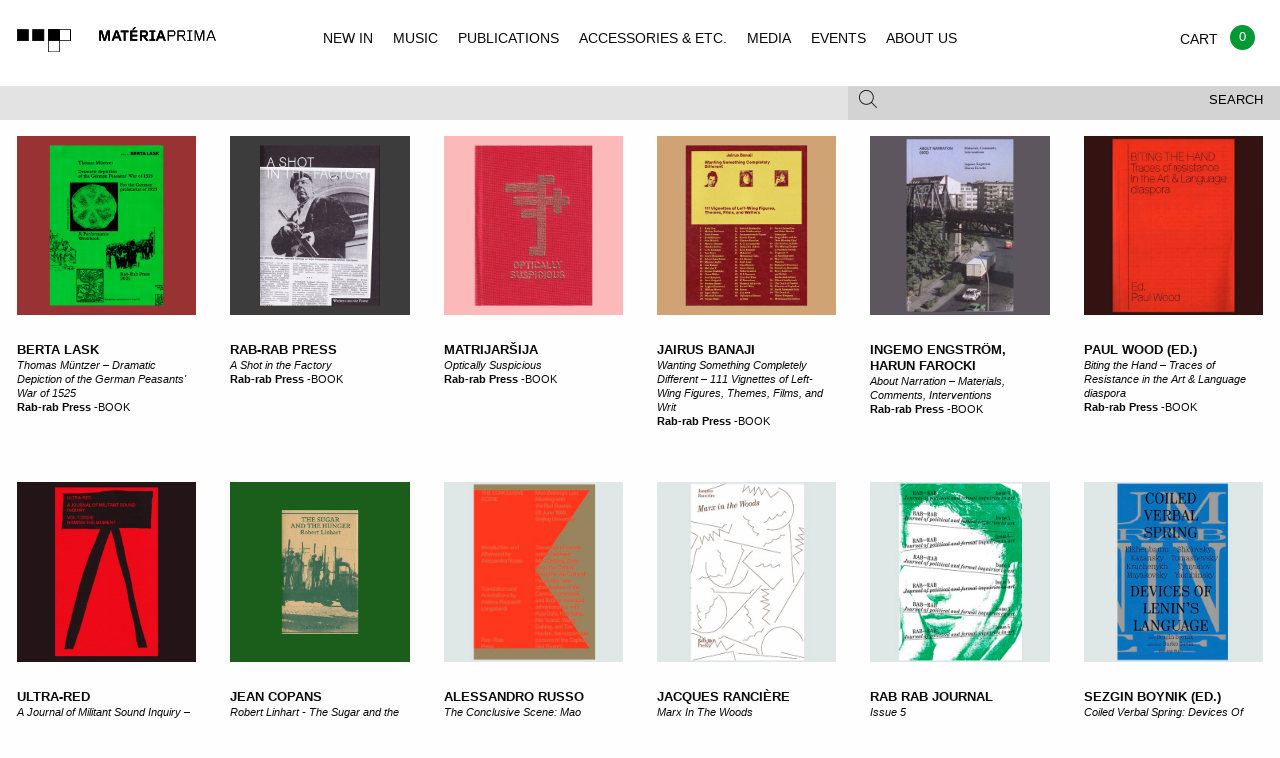

--- FILE ---
content_type: text/html; charset=UTF-8
request_url: https://materiaprima.pt/lista.php?editora=Rab-Rab%20Press
body_size: 6331
content:
<!doctype html>
<html class="no-js" lang="en">
<style>
.w_loader{
	position: fixed;
	top:0px;
	left: 0px;
	width: 100%;
	height: 100%;
	background-color: rgb(242, 242, 242) !important;	
	z-index: 99999;
	background-position: center center;
	background-repeat: no-repeat;
	background-size: 80px;
	background-image: url(/assets/img/loader.svg);
}	
</style>
<head>
<!-- Global site tag (gtag.js) - Google Analytics -->
<!-- Global site tag (gtag.js) - Google Analytics -->
<script async src="https://www.googletagmanager.com/gtag/js?id=UA-125912857-1"></script>
<script>
  window.dataLayer = window.dataLayer || [];
  function gtag(){dataLayer.push(arguments);}
  gtag('js', new Date());

  gtag('config', 'UA-125912857-1');
</script>


    <meta charset="utf-8" />

    <meta http-equiv="x-ua-compatible" content="ie=edge">

    <meta name="viewport" content="width=device-width, initial-scale=1.0">


        <title>Materia Prima</title>

        <link rel="stylesheet" href="/assets/css/app.css?v=1">

    </head>
 
    <body class="index">
	    <div class="w_loader"></div>
        <header id="mp-menu" class="mp-header" data-nav-status="toggle" style="background-color:#f2f2f2 !important; width:100% !important;">
        
            <div class="mp-header-top">
                
                <a href="index.php" class="mp-header-logo"></a>
                
                 <ul class="mp-header-toggle-group no-bullet">
                    
                    <li class="hide-for-large"><button class="mp-header-toggle mp-nav-toggle" data-target="nav"><span></span></button></li>
                    <li><a class="mp-cart-toggle" href="./checkout.php" ><span class="balloon" style="background-color:#093;">0</span></a></li>
                    <li><button class="mp-header-toggle mp-search-toggle" data-target="search"><span class="mp-icon-mag"></span></button></li>
        
                </ul>
        
            </div>
        
            <div class="mp-header-bottom">
        
                <div class="mp-subheader show-for-medium">
                
                    <div class="row">
                        
                        <div class="columns medium-12">
                            
                            <div class="row collapse">
                
                                <div class="columns medium-8">
                
                                    <div class="mp-header-toggle " data-target="filter">
                                    
                                                                            </div>
                
                                </div>
                
                                <div class="columns medium-4">
                
                                    <div class="mp-header-toggle mp-subheader-search-toggle" data-target="search" >
                                        <button class="mp-toggle-filter-subheader">Search</button>
                                        <span class="mp-icon-mag"></span>
                                    
                                    </div>
                
                                </div>
                
                            </div>
                
                        </div>
                
                    </div>
                
                </div>
        
            </div>
        
            <div class="mp-header-tab-group">
        
                <nav class="mp-header-tab mp-tab-nav">
        
                    <ul class="mp-navigation">
                        <li><a href="index.php" >NEW IN</a></li>
                        <li><a href="lista.php?categoria=MUSIC" >MUSIC</a></li>
                        <li><a href="lista.php?categoria=PUBLICATIONS" >PUBLICATIONS</a></li>
                        <li><a href="lista.php?categoria=ACCESSOIRES" >ACCESSORIES & ETC.</a></li>
                        <li><a href="lista.php?categoria=MEDIA" >MEDIA</a></li>
                        <li><a href="events.php" >EVENTS</a></li>
                        <li><a href="legal.php?type=ABOUT" >ABOUT US</a></li>                    
                    </ul>
        
                </nav>
        
                <div class="mp-header-tab mp-tab-cart">
        
                    <div class=" mp-cart-item">
                    
                        <div class="row collapse mp-cart-item">
                                                
                            <div class="columns small-10">
                                
                                <div class="mp-product">
                    
                                    <a class="mp-product-thumb" href="single.html"><img src="assets/img/placeholders/albums/featured2.jpg" alt="Album Cover"></a>
                                    
                                    <div class="mp-product-info">
                                        
                                        <p>
                                            <span><a href="#">Sam Knee</a></span>
                                            <span><em><a href="#">The bag I'm in</a></em></span>
                                            <span><a href="#">Book</a></span>
                                        </p>
                    
                                    </div>
                    
                                </div>
                                
                            </div>
                    
                            <div class="columns small-2 text-right">
                                
                                <p>
                                    <span>18 €</span>
                                    <span><a href="#" class="mp-underline">delete</a></span>
                                </p>
                                
                            </div>
                    
                        </div>
                    
                    </div>
                    
                    <div class=" mp-cart-item">
                    
                        <div class="row collapse">
                            
                            <div class="columns small-9">
                                
                                <div class="mp-product">
                    
                                    <a class="mp-product-thumb" href="single.html"><img src="assets/img/placeholders/albums/cart.jpg" alt="Album Cover"></a>
                                    
                                    <div class="mp-product-info">
                                        
                                        <p>
                                            <span><a href="#">Voodoo Child</a></span>
                                            <span><em><a href="#">The End Of Everything</a></em></span>
                                            <span>LP – CD</span>
                                            <span>Trophy Records</span>                    
                                        </p>
                    
                                    </div>
                    
                                </div>
                                
                            </div>
                    
                            <div class="columns small-3 text-right">
                                
                                <p>
                                    <span>23,5 €</span>
                                    <span><a href="#" class="mp-underline">delete</a></span>
                                </p>
                                
                            </div>
                    
                        </div>
                    
                    </div>
                    
                    <div class="mp-cart-subtotal">
                    
                        <div class="row collapse">
                    
                            <div class="columns small-12 text-right">
                                
                                <h2>Subtotal</h2>
                                
                            </div>
                    
                            <div class="columns small-12 text-right">
                                
                                42,5 €
                                
                            </div>
                    
                        </div>
                    
                    </div>
                    
                    <div class="mp-cart-subtotal">
                    
                        <div class="row collapse">
                    
                            
                    
                        </div>
                    
                    </div>
                    
                    <div class="row collapse">
                    
                        <div class="columns small-7">
                                
                            <p><small>Shipping and final taxes will be calculated at checkout</small></p>
                            
                        </div>
                        
                        <div class="columns small-4">
                    
                            <div class="mp-header-tab-footer text-right">
                                    
                                 <a href="./checkout.html" class="button secondary hollow uppercase">Checkout</a>
                    
                            </div>
                    
                        </div>
                    
                    </div>
        
                </div>
        
                <div class="mp-header-tab mp-tab-search">

                    <div class="mp-search-form">
                    
                    	<form action="lista.php" method="get">
                    	  
                    	    <input type="text" name="search" placeholder="Enter keywords and type enter">
                    
                    	</form>
                    
                    </div>
        
                </div>
        
                <div class="mp-header-tab mp-tab-filter show-for-medium">
                                </div>
        
            </div>
</header>

<div class="mp-content">
  	<section class="mp-product-grid mp-product-grid-medium mp-section-padding-medium">
	    <div class="row">
	        <div class="columns small-12 medium-6">
	            <h2 class="mp-heading mp-heading-underline">Music</h2>
			</div>
	
	        <div class="columns medium-6 show-for-medium text-right">
	            <ul class="mp-list-h no-bullet">
	                <li><a href="#" class="active">All</a></li>
	                <li><a href="#">Vinyl</a></li>
	                <li><a href="#">CD</a></li>
	                <li><a href="#">Mags</a></li>
	                <li><a href="#">Books</a></li>
				</ul>
	        </div>
	    </div>
	    <div class="row mp-product-grid-small flex-grid grid-lista">
		        <div class="columns small-6 medium-2 ">
        <div class="mp-product">
            <a href="detail.php?id=77027" class="mp-product-thumb mp-product-thumb-square mp-product-thumb-font post_rel" data-rel="1">
            	<img class="lazy" data-src="https://materiaprima.pt/bd/media/images/berta-lask2.jpg" alt="Thomas M�ntzer � Dramatic Depiction of the German Peasants' War of 1525">
            	<div class="mp-product-labels">
                </div>
                <span class="button hollow secondary uppercase">Buy 25&euro;</span>
            </a>
        
            <p>
                <span class="w_artist font-size08 uppercase"><b><a href="lista.php?artista=Berta Lask">Berta Lask</a></b></span>
                <span class="w_title font-size08"><em><a href="detail.php?id=77027">Thomas Müntzer – Dramatic Depiction of the German Peasants' War of 1525</a></em></span>
                <span>
                </span>
                <span class="font-size08 w_info_m">
                    <a class="bold" href="lista.php?editora=Rab-Rab Press">Rab-rab Press</a> -<a href="#">BOOK </a>
                </span>
            </p>
        </div>
    </div>    <div class="columns small-6 medium-2 ">
        <div class="mp-product">
            <a href="detail.php?id=77020" class="mp-product-thumb mp-product-thumb-square mp-product-thumb-font post_rel" data-rel="2">
            	<img class="lazy" data-src="https://materiaprima.pt/bd/media/images/a shot in the factory.jpg" alt="A Shot in the Factory">
            	<div class="mp-product-labels">
                </div>
                <span class="button hollow secondary uppercase">Out of Stock</span>
            </a>
        
            <p>
                <span class="w_artist font-size08 uppercase"><b><a href="lista.php?artista=Rab-Rab Press">Rab-Rab Press</a></b></span>
                <span class="w_title font-size08"><em><a href="detail.php?id=77020">A Shot in the Factory</a></em></span>
                <span>
                </span>
                <span class="font-size08 w_info_m">
                    <a class="bold" href="lista.php?editora=Rab-Rab Press">Rab-rab Press</a> -<a href="#">BOOK </a>
                </span>
            </p>
        </div>
    </div>    <div class="columns small-6 medium-2 ">
        <div class="mp-product">
            <a href="detail.php?id=77018" class="mp-product-thumb mp-product-thumb-square mp-product-thumb-font post_rel" data-rel="3">
            	<img class="lazy" data-src="https://materiaprima.pt/bd/media/images/OPTICALLY.jpg" alt="Optically Suspicious">
            	<div class="mp-product-labels">
                </div>
                <span class="button hollow secondary uppercase">Out of Stock</span>
            </a>
        
            <p>
                <span class="w_artist font-size08 uppercase"><b><a href="lista.php?artista=Matrijaršija">Matrijaršija</a></b></span>
                <span class="w_title font-size08"><em><a href="detail.php?id=77018">Optically Suspicious</a></em></span>
                <span>
                </span>
                <span class="font-size08 w_info_m">
                    <a class="bold" href="lista.php?editora=Rab-Rab Press">Rab-rab Press</a> -<a href="#">BOOK </a>
                </span>
            </p>
        </div>
    </div>    <div class="columns small-6 medium-2 ">
        <div class="mp-product">
            <a href="detail.php?id=77017" class="mp-product-thumb mp-product-thumb-square mp-product-thumb-font post_rel" data-rel="4">
            	<img class="lazy" data-src="https://materiaprima.pt/bd/media/images/jairus-banaji.jpg" alt="Wanting Something Completely Different � 111 Vignettes of Left-Wing Figures, Themes, Films, and Writ">
            	<div class="mp-product-labels">
                </div>
                <span class="button hollow secondary uppercase">Out of Stock</span>
            </a>
        
            <p>
                <span class="w_artist font-size08 uppercase"><b><a href="lista.php?artista=Jairus Banaji">Jairus Banaji</a></b></span>
                <span class="w_title font-size08"><em><a href="detail.php?id=77017">Wanting Something Completely Different – 111 Vignettes of Left-Wing Figures, Themes, Films, and Writ</a></em></span>
                <span>
                </span>
                <span class="font-size08 w_info_m">
                    <a class="bold" href="lista.php?editora=Rab-Rab Press">Rab-rab Press</a> -<a href="#">BOOK </a>
                </span>
            </p>
        </div>
    </div>    <div class="columns small-6 medium-2 ">
        <div class="mp-product">
            <a href="detail.php?id=75367" class="mp-product-thumb mp-product-thumb-square mp-product-thumb-font post_rel" data-rel="5">
            	<img class="lazy" data-src="https://materiaprima.pt/bd/media/images/LPR_024.jpg" alt="About Narration � Materials, Comments, Interventions">
            	<div class="mp-product-labels">
                </div>
                <span class="button hollow secondary uppercase">Out of Stock</span>
            </a>
        
            <p>
                <span class="w_artist font-size08 uppercase"><b><a href="lista.php?artista=Ingemo Engström, Harun Farocki">Ingemo Engström, Harun Farocki</a></b></span>
                <span class="w_title font-size08"><em><a href="detail.php?id=75367">About Narration – Materials, Comments, Interventions</a></em></span>
                <span>
                </span>
                <span class="font-size08 w_info_m">
                    <a class="bold" href="lista.php?editora=Rab-Rab Press">Rab-rab Press</a> -<a href="#">BOOK </a>
                </span>
            </p>
        </div>
    </div>    <div class="columns small-6 medium-2 ">
        <div class="mp-product">
            <a href="detail.php?id=75337" class="mp-product-thumb mp-product-thumb-square mp-product-thumb-font post_rel" data-rel="6">
            	<img class="lazy" data-src="https://materiaprima.pt/bd/media/images/LPR_05.jpg" alt="Biting the Hand � Traces of Resistance in the Art & Language diaspora">
            	<div class="mp-product-labels">
                </div>
                <span class="button hollow secondary uppercase">Buy 30&euro;</span>
            </a>
        
            <p>
                <span class="w_artist font-size08 uppercase"><b><a href="lista.php?artista=Paul Wood (Ed.)">Paul Wood (Ed.)</a></b></span>
                <span class="w_title font-size08"><em><a href="detail.php?id=75337">Biting the Hand – Traces of Resistance in the Art & Language diaspora</a></em></span>
                <span>
                </span>
                <span class="font-size08 w_info_m">
                    <a class="bold" href="lista.php?editora=Rab-Rab Press">Rab-rab Press</a> -<a href="#">BOOK </a>
                </span>
            </p>
        </div>
    </div>    <div class="columns small-6 medium-2 ">
        <div class="mp-product">
            <a href="detail.php?id=74368" class="mp-product-thumb mp-product-thumb-square mp-product-thumb-font post_rel" data-rel="7">
            	<img class="lazy" data-src="https://materiaprima.pt/bd/media/images/ultra-red.jpg" alt="A Journal of Militant Sound Inquiry � Vol. 1 � Naming the Moment">
            	<div class="mp-product-labels">
                </div>
                <span class="button hollow secondary uppercase">Buy 15&euro;</span>
            </a>
        
            <p>
                <span class="w_artist font-size08 uppercase"><b><a href="lista.php?artista=Ultra-red">Ultra-red</a></b></span>
                <span class="w_title font-size08"><em><a href="detail.php?id=74368">A Journal of Militant Sound Inquiry – Vol. 1 – Naming the Moment</a></em></span>
                <span>
                </span>
                <span class="font-size08 w_info_m">
                    <a class="bold" href="lista.php?editora=Rab-Rab Press">Rab-rab Press</a> -<a href="#">BOOK </a>
                </span>
            </p>
        </div>
    </div>    <div class="columns small-6 medium-2 ">
        <div class="mp-product">
            <a href="detail.php?id=74036" class="mp-product-thumb mp-product-thumb-square mp-product-thumb-font post_rel" data-rel="8">
            	<img class="lazy" data-src="https://materiaprima.pt/bd/media/images/the sugar.jpg" alt="Robert Linhart - The Sugar and the Hunger">
            	<div class="mp-product-labels">
                </div>
                <span class="button hollow secondary uppercase">Out of Stock</span>
            </a>
        
            <p>
                <span class="w_artist font-size08 uppercase"><b><a href="lista.php?artista=Jean Copans">Jean Copans</a></b></span>
                <span class="w_title font-size08"><em><a href="detail.php?id=74036">Robert Linhart - The Sugar and the Hunger</a></em></span>
                <span>
                </span>
                <span class="font-size08 w_info_m">
                    <a class="bold" href="lista.php?editora=Rab-Rab Press">Rab-rab Press</a> -<a href="#">BOOK </a>
                </span>
            </p>
        </div>
    </div>    <div class="columns small-6 medium-2 ">
        <div class="mp-product">
            <a href="detail.php?id=65917" class="mp-product-thumb mp-product-thumb-square mp-product-thumb-font post_rel" data-rel="9">
            	<img class="lazy" data-src="https://www.materiaprima.pt/bd/media/images/rab7.jpg" alt="The Conclusive Scene: Mao Zedong�s Last Meeting with the Red Guards">
            	<div class="mp-product-labels">
                </div>
                <span class="button hollow secondary uppercase">Out of Stock</span>
            </a>
        
            <p>
                <span class="w_artist font-size08 uppercase"><b><a href="lista.php?artista=Alessandro Russo">Alessandro Russo</a></b></span>
                <span class="w_title font-size08"><em><a href="detail.php?id=65917">The Conclusive Scene: Mao Zedong’s Last Meeting with the Red Guards</a></em></span>
                <span>
                </span>
                <span class="font-size08 w_info_m">
                    <a class="bold" href="lista.php?editora=Rab-Rab Press">Rab-rab Press</a> -<a href="#">BOOK </a>
                </span>
            </p>
        </div>
    </div>    <div class="columns small-6 medium-2 ">
        <div class="mp-product">
            <a href="detail.php?id=65916" class="mp-product-thumb mp-product-thumb-square mp-product-thumb-font post_rel" data-rel="10">
            	<img class="lazy" data-src="https://www.materiaprima.pt/bd/media/images/rab5.jpg" alt="Marx In The Woods">
            	<div class="mp-product-labels">
                </div>
                <span class="button hollow secondary uppercase">Out of Stock</span>
            </a>
        
            <p>
                <span class="w_artist font-size08 uppercase"><b><a href="lista.php?artista=Jacques Rancière">Jacques Rancière</a></b></span>
                <span class="w_title font-size08"><em><a href="detail.php?id=65916">Marx In The Woods</a></em></span>
                <span>
                </span>
                <span class="font-size08 w_info_m">
                    <a class="bold" href="lista.php?editora=Rab-Rab Press">Rab-rab Press</a> -<a href="#">BOOK </a>
                </span>
            </p>
        </div>
    </div>    <div class="columns small-6 medium-2 ">
        <div class="mp-product">
            <a href="detail.php?id=65915" class="mp-product-thumb mp-product-thumb-square mp-product-thumb-font post_rel" data-rel="11">
            	<img class="lazy" data-src="https://www.materiaprima.pt/bd/media/images/rab4.jpg" alt="Issue 5">
            	<div class="mp-product-labels">
                </div>
                <span class="button hollow secondary uppercase">Out of Stock</span>
            </a>
        
            <p>
                <span class="w_artist font-size08 uppercase"><b><a href="lista.php?artista=Rab Rab Journal">Rab Rab Journal</a></b></span>
                <span class="w_title font-size08"><em><a href="detail.php?id=65915">Issue 5</a></em></span>
                <span>
                </span>
                <span class="font-size08 w_info_m">
                    <a class="bold" href="lista.php?editora=Rab-Rab Press">Rab-rab Press</a> -<a href="#">MAGAZINE </a>
                </span>
            </p>
        </div>
    </div>    <div class="columns small-6 medium-2 ">
        <div class="mp-product">
            <a href="detail.php?id=65914" class="mp-product-thumb mp-product-thumb-square mp-product-thumb-font post_rel" data-rel="12">
            	<img class="lazy" data-src="https://www.materiaprima.pt/bd/media/images/rab3.jpg" alt="Coiled Verbal Spring: Devices Of Lenin's Language">
            	<div class="mp-product-labels">
                </div>
                <span class="button hollow secondary uppercase">Out of Stock</span>
            </a>
        
            <p>
                <span class="w_artist font-size08 uppercase"><b><a href="lista.php?artista=Sezgin Boynik (ed.)">Sezgin Boynik (ed.)</a></b></span>
                <span class="w_title font-size08"><em><a href="detail.php?id=65914">Coiled Verbal Spring: Devices Of Lenin's Language</a></em></span>
                <span>
                </span>
                <span class="font-size08 w_info_m">
                    <a class="bold" href="lista.php?editora=Rab-Rab Press">Rab-rab Press</a> -<a href="#">BOOK </a>
                </span>
            </p>
        </div>
    </div>    <div class="columns small-6 medium-2 ">
        <div class="mp-product">
            <a href="detail.php?id=65912" class="mp-product-thumb mp-product-thumb-square mp-product-thumb-font post_rel" data-rel="13">
            	<img class="lazy" data-src="https://www.materiaprima.pt/bd/media/images/rab1.jpg" alt="Works On Paper">
            	<div class="mp-product-labels">
                </div>
                <span class="button hollow secondary uppercase">Buy 20&euro;</span>
            </a>
        
            <p>
                <span class="w_artist font-size08 uppercase"><b><a href="lista.php?artista=Minna Henriksson">Minna Henriksson</a></b></span>
                <span class="w_title font-size08"><em><a href="detail.php?id=65912">Works On Paper</a></em></span>
                <span>
                </span>
                <span class="font-size08 w_info_m">
                    <a class="bold" href="lista.php?editora=Rab-Rab Press">Rab-rab Press</a> -<a href="#">BOOK </a>
                </span>
            </p>
        </div>
    </div>    <div class="columns small-6 medium-2 ">
        <div class="mp-product">
            <a href="detail.php?id=65911" class="mp-product-thumb mp-product-thumb-square mp-product-thumb-font post_rel" data-rel="14">
            	<img class="lazy" data-src="https://www.materiaprima.pt/bd/media/images/rab2.jpg" alt="Journey To The Land Of Movies">
            	<div class="mp-product-labels">
                </div>
                <span class="button hollow secondary uppercase">Out of Stock</span>
            </a>
        
            <p>
                <span class="w_artist font-size08 uppercase"><b><a href="lista.php?artista=Viktor Shlovsky">Viktor Shlovsky</a></b></span>
                <span class="w_title font-size08"><em><a href="detail.php?id=65911">Journey To The Land Of Movies</a></em></span>
                <span>
                </span>
                <span class="font-size08 w_info_m">
                    <a class="bold" href="lista.php?editora=Rab-Rab Press">Rab-rab Press</a> -<a href="#">BOOK </a>
                </span>
            </p>
        </div>
    </div>    <div class="columns small-6 medium-2 ">
        <div class="mp-product">
            <a href="detail.php?id=65910" class="mp-product-thumb mp-product-thumb-square mp-product-thumb-font post_rel" data-rel="15">
            	<img class="lazy" data-src="https://www.materiaprima.pt/bd/media/images/rab6.jpg" alt="The Railway ">
            	<div class="mp-product-labels">
                </div>
                <span class="button hollow secondary uppercase">Out of Stock</span>
            </a>
        
            <p>
                <span class="w_artist font-size08 uppercase"><b><a href="lista.php?artista=Edward P. Thompson (ed.)">Edward P. Thompson (ed.)</a></b></span>
                <span class="w_title font-size08"><em><a href="detail.php?id=65910">The Railway </a></em></span>
                <span>
                </span>
                <span class="font-size08 w_info_m">
                    <a class="bold" href="lista.php?editora=Rab-Rab Press">Rab-rab Press</a> -<a href="#">BOOK </a>
                </span>
            </p>
        </div>
    </div>	    </div>
	      	</section>
</div>
<section class="mp-social mp-bg-gray mp-section-padding-medium">
    <div class="row">
	      </div>

    <div class="row">
        <div class="columns small-12 medium-6">
            <div class="mp-social-block mp-newsletter bg_cinza">
	            <h2 class="mp-heading mp-heading-underline">Newsletter</h2>
				<!-- Begin MailChimp Signup Form -->
				<link href="//cdn-images.mailchimp.com/embedcode/horizontal-slim-10_7.css" rel="stylesheet" type="text/css">
				<style type="text/css">
					#mc_embed_signup{background:#E3E3E3; clear:left; font:14px Helvetica,Arial,sans-serif; width:100%; border-left:thin; margin-right:-10px; right:20px;}
					/* Add your own MailChimp form style overrides in your site stylesheet or in this style block.
					   We recommend moving this block and the preceding CSS link to the HEAD of your HTML file. */
				</style>
				<div id="mc_embed_signup">
				<form action="https://materiaprima.us8.list-manage.com/subscribe/post?u=10a23c2df8ec10d818ba72333&amp;id=2f9c2d34a7" method="post" id="mc-embedded-subscribe-form" name="mc-embedded-subscribe-form" class="validate" target="_blank" novalidate>
				    <div id="mc_embed_signup_scroll">
					
					<input type="email" value="" name="EMAIL" class="email" id="mce-EMAIL" placeholder="email address" required>
				    <!-- real people should not fill this in and expect good things - do not remove this or risk form bot signups-->
				    <div style="position: absolute; left: -5000px;" aria-hidden="true"><input type="text" name="b_10a23c2df8ec10d818ba72333_2f9c2d34a7" tabindex="-1" value=""></div>
				    <div class="clear"><input type="submit" value="Subscribe" name="subscribe" id="mc-embedded-subscribe" class="button" STYLE="background-color:#666;"></div>
				    </div>
				</form>
				</div>
				<script>
				document.getElementById('mc-embedded-subscribe-form').addEventListener('submit', function(e) {
					const email = document.getElementById('mce-EMAIL').value;
					const re = /^[^\s@]+@[^\s@]+\.[^\s@]+$/;
					if (!re.test(email)) {
						e.preventDefault();
						alert('Please enter a valid email.');
					}
				});
				</script>
				<!--End mc_embed_signup-->
	            <p>Subscribe for Materia Prima good news.</p>
	        </div>
        </div>
    </div>
</section>
<footer class="mp-footer">
  <div class="row small-only-text-center" data-equalizer>
    <div class="columns medium-2 show-for-medium" data-equalizer-watch>
      <h4>Navigation</h4>
      <ul class="no-bullet">
        <li><a href="/lista.php?novidade=YES">New In</a></li>
        <li><a href="/lista.php?subcategoria=VINYL">Vinyl</a></li>
        <li><a href="/lista.php?subcategoria=CD">CD</a></li>
        <li><a href="/lista.php?subcategoria=K7">K7</a></li>
        <li><a href="/lista.php?categoria=PUBLICATIONS">Publications</a></li>
        <li><a href="/lista.php?categoria=ACCESSOIRES">Accessories & etc.</a></li>
        <li><a href="/lista.php?categoria=MEDIA">Media</a></li>
      </ul>
    </div>
    <div class="columns medium-2 show-for-medium" data-equalizer-watch>
      <h4>Other</h4>
      <ul class="no-bullet">
        <li><a href="/lista.php?novidade=YES">Recommended</a></li>
        <li><a href="/#">Events</a></li>
             </ul>
    </div>
    <div class="columns medium-2 show-for-medium" data-equalizer-watch>
      <h4>Social</h4>
      <ul class="no-bullet">
        <li><a href="https://facebook.com/materiaprima.pt" target="_blank">Facebook</a></li>
        <li><a href="https://www.instagram.com/materia_prima_porto" target="_blank">Instagram</a></li>
      </ul>
    </div>
    <div class="columns small-6 medium-3" data-equalizer-watch>
      <h4>Costumer Info</h4>
      <ul class="no-bullet">
        <li><a href="/legal.php?type=ABOUT">About Us</a></li>
        <li><a href="/legal.php?type=SHIPPING">Shipping Info</a></li>
        <li><a href="/legal.php?type=TERMS">Terms & Conditions</a></li>
        <li><a href="https://www.livroreclamacoes.pt/inicio" target="_blank">Complaints Book / Livro de reclama&ccedil;&otilde;es</a></li>
      </ul>
    </div>
        <div class="columns small-6 medium-3" data-equalizer-watch>
      <h4>Visit Us at:</h4>
      <div class="contactos_rodape">Rua Miguel Bombarda, 232<br>
4050-377 - Porto<br>
Portugal<br>
Monday to Saturday - 11H00 to 19H00<br>
<a href="mailto:info@materiaprima.pt">info@materiaprima.pt</a><br>
+351 222 011 199<br><br>
<a href="https://goo.gl/maps/6KA4xfdnz7Q2" target="_blank">[View Map]</a></div>
    </div>
  </div>
  <section class="mp-closure">
    <div class="row">
      <div class="columns small-6 medium-12 large-12">
        <p>© 2026 Mat&eacute;ria Prima.</p>
      </div>
      <div class="columns small-6 medium-4 large-2 end"> <img style="width:110%;" src="/assets/img/logos_gateway_mb_vm.png"> <br>
        <br>
	        <img src="/assets/img/paypal-logo.png" alt="Logo Paypal"> </div>
	  </div>
  </section>
</footer>
<script src="/assets/js/app.js"></script> 
<script src="/assets/js/jquery.lazy.min.js"></script> 
<script src="/assets/js/jquery.autocomplete.js"></script>
<script>            
$(document).ready(function(){
	
	if($("#FiltersearchString").length>0)
	{
		$('#FiltersearchString').autocomplete({
			appendTo: ".fields",
			zIndex: 900,
			tabDisabled:true,
		   	serviceUrl: '/include/ajax_.php?langid=1&action=autocomplete',
		    delimiter: ' ',
		    triggerSelectOnValidInput:true,
		    autoSelectFirst:false,
		    minChars:1,
		    maxHeight: 500,
		    autoSelectFirst:false,
		    deferRequestBy:100,
		    orientation: 'auto',
		    onSelect: function (suggestion) {
		        //do
		        $('#FiltersearchString').val('');
		        window.location=window.location+"?op=ADD&id="+suggestion.id;
		    }
		});
	}
	
	if($(".bt_update").length>0)
	{
		$(".bt_update").click(function(e){
			e.preventDefault();
			$("#op").val('UPDATE');
			$("#storeForm").submit();
		}) 
	}


    $("#mp-menu").mpMenu();
	$('.lazy').lazy({
		onError: function(element) {
            //console.log('error loading ' + element.data('src'));
            element.attr("src","assets/img/placeholders/albums/vazio.jpg");
        }
	});

    $(".owl-carousel").owlCarousel({
        "loop" : true,
        "nav" : true,
        "navText" : "",
        "responsive" : {
            0 : {
                items : 1
            },
            640 : {
                items : 3
            }
        }
    });
    
    $(".mp-header-toggle").click(function(e){
	    e.preventDefault();
	    $(".mp-search-form input").focus();
    });
    
    setTimeout(function(){
		$(".w_loader").fadeOut(850);
	}, 1800);
});
$(window).bind("load", function() {
	$(".w_loader").fadeOut(850);
	
	setTimeout(function(){
		if($(".orbit-slide").length>0)
		{
			$(".orbit-slide").css("height","100%");
		}
	}, 400);
});
	var wait=false;
	var passo="120";
	var continue_load=true;

	$(document).ready( function() 
	{	
		$(document).on('click',".w_bt_more",function(e){
			e.preventDefault();
		    callContent(passo,"add","products");	    
		});
 	});
 	
 	function callContent(passo,tipo,action)
	{
		start_=$(".grid-lista a.post_rel:last").attr("data-rel");
		if(tipo=="new")
			start_=0;
		
		setTimeout(function(){
			getContent(start_,passo,tipo,action);
		}, 200);
	}

	function getContent(start,passo,tipo,action)
	{
		categoria='';
		
		var jsonData ='{\"limit\":\"120\",\"editora\":\"Rab-Rab Press\",\"filter\":null}';
			
		$.post("/include/ajax_.php",{'action':action,'start':start,'rand':Math.random() ,'passo':passo,'categoria':categoria,'filter':jsonData},function(data)
		{
			wait=false;
			if(data!="false")
	        {
	            elem=$(data);
	            
	            if(tipo=="add")
	            {
	            	$('.grid-lista').append(elem);
	            	$(".lazy").lazy({
						onError: function(element) {
				            //console.log('error loading ' + element.data('src'));
				            element.attr("src","assets/img/placeholders/albums/vazio.jpg");
				    	}
				    });
		        }
	        }
	        else
	        {
		       	$('.row_more').hide();
	            continue_load=false;
	        }		
		});
	}
	
/*
	$(document).on( 'scroll', function(){
	    $('.lazy').lazy();
	});
*/
	</script>